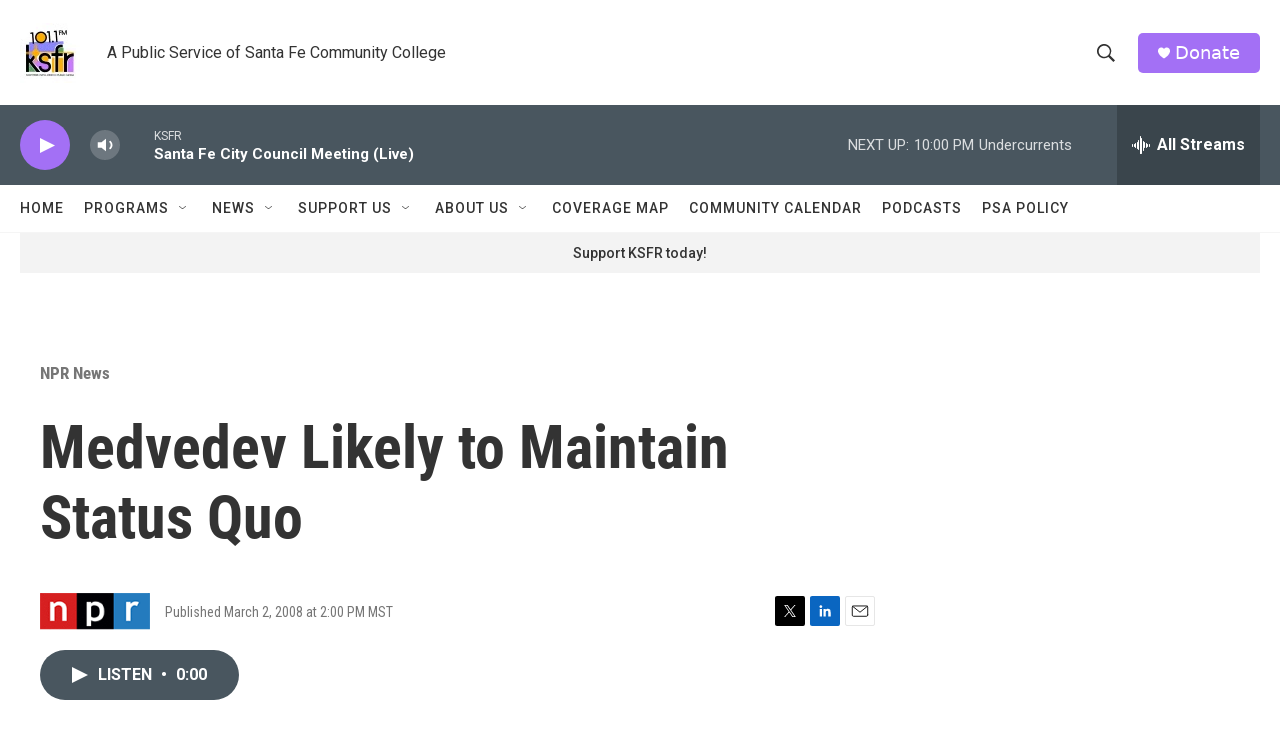

--- FILE ---
content_type: text/html; charset=utf-8
request_url: https://www.google.com/recaptcha/api2/aframe
body_size: 250
content:
<!DOCTYPE HTML><html><head><meta http-equiv="content-type" content="text/html; charset=UTF-8"></head><body><script nonce="8G9IwRbdAfyX2rt-hHBQqg">/** Anti-fraud and anti-abuse applications only. See google.com/recaptcha */ try{var clients={'sodar':'https://pagead2.googlesyndication.com/pagead/sodar?'};window.addEventListener("message",function(a){try{if(a.source===window.parent){var b=JSON.parse(a.data);var c=clients[b['id']];if(c){var d=document.createElement('img');d.src=c+b['params']+'&rc='+(localStorage.getItem("rc::a")?sessionStorage.getItem("rc::b"):"");window.document.body.appendChild(d);sessionStorage.setItem("rc::e",parseInt(sessionStorage.getItem("rc::e")||0)+1);localStorage.setItem("rc::h",'1769653752307');}}}catch(b){}});window.parent.postMessage("_grecaptcha_ready", "*");}catch(b){}</script></body></html>